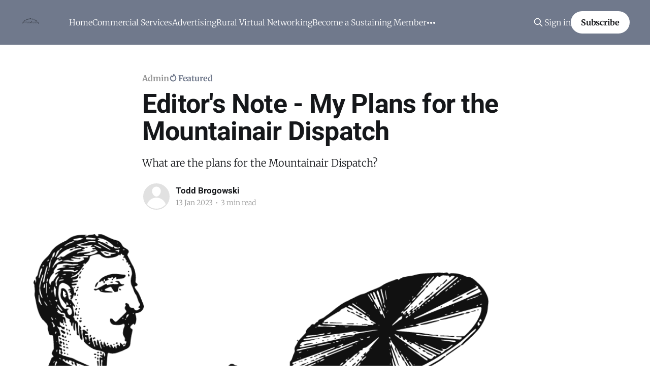

--- FILE ---
content_type: text/html; charset=utf-8
request_url: https://www.mountainairdispatch.com/comment-re-plans-for-dispatch-20230113/
body_size: 8359
content:
<!DOCTYPE html>
<html lang="en" class="auto-color">
<head>

    <title>Editor&#x27;s Note - My Plans for the Mountainair Dispatch</title>
    <meta charset="utf-8" />
    <meta http-equiv="X-UA-Compatible" content="IE=edge" />
    <meta name="HandheldFriendly" content="True" />
    <meta name="viewport" content="width=device-width, initial-scale=1.0" />
    
    <link rel="preload" as="style" href="https://www.mountainairdispatch.com/assets/built/screen.css?v=ab867994b6" />
    <link rel="preload" as="script" href="https://www.mountainairdispatch.com/assets/built/casper.js?v=ab867994b6" />

    <link rel="stylesheet" type="text/css" href="https://www.mountainairdispatch.com/assets/built/screen.css?v=ab867994b6" />

    <meta name="description" content="What are the plans for the Mountainair Dispatch? News for Torrance County, New Mexico">
    <link rel="icon" href="https://www.mountainairdispatch.com/content/images/size/w256h256/2023/07/dispatch-logo-transparent-background-v2-20230707-2.png" type="image/png">
    <link rel="canonical" href="https://www.mountainairdispatch.com/comment-re-plans-for-dispatch-20230113/">
    <meta name="referrer" content="no-referrer-when-downgrade">
    
    <meta property="og:site_name" content="Mountainair Dispatch">
    <meta property="og:type" content="article">
    <meta property="og:title" content="Editor&#x27;s Note - My Plans for the Mountainair Dispatch">
    <meta property="og:description" content="What are the plans for the Mountainair Dispatch?">
    <meta property="og:url" content="https://www.mountainairdispatch.com/comment-re-plans-for-dispatch-20230113/">
    <meta property="og:image" content="https://www.mountainairdispatch.com/content/images/2023/01/40.png">
    <meta property="article:published_time" content="2023-01-13T19:24:52.000Z">
    <meta property="article:modified_time" content="2023-04-06T21:03:41.000Z">
    <meta property="article:tag" content="Admin">
    
    <meta property="article:publisher" content="https://www.facebook.com/ghost">
    <meta name="twitter:card" content="summary_large_image">
    <meta name="twitter:title" content="Editor&#x27;s Note - My Plans for the Mountainair Dispatch">
    <meta name="twitter:description" content="What are the plans for the Mountainair Dispatch?">
    <meta name="twitter:url" content="https://www.mountainairdispatch.com/comment-re-plans-for-dispatch-20230113/">
    <meta name="twitter:image" content="https://www.mountainairdispatch.com/content/images/2023/01/40.png">
    <meta name="twitter:label1" content="Written by">
    <meta name="twitter:data1" content="Todd Brogowski">
    <meta name="twitter:label2" content="Filed under">
    <meta name="twitter:data2" content="Admin">
    <meta name="twitter:site" content="@ghost">
    <meta property="og:image:width" content="1115">
    <meta property="og:image:height" content="1444">
    
    <script type="application/ld+json">
{
    "@context": "https://schema.org",
    "@type": "Article",
    "publisher": {
        "@type": "Organization",
        "name": "Mountainair Dispatch",
        "url": "https://www.mountainairdispatch.com/",
        "logo": {
            "@type": "ImageObject",
            "url": "https://www.mountainairdispatch.com/content/images/2023/07/dispatch-logo-transparent-background-v2-20230707.png",
            "width": 60,
            "height": 60
        }
    },
    "author": {
        "@type": "Person",
        "name": "Todd Brogowski",
        "url": "https://www.mountainairdispatch.com/author/tpb/",
        "sameAs": []
    },
    "headline": "Editor&#x27;s Note - My Plans for the Mountainair Dispatch",
    "url": "https://www.mountainairdispatch.com/comment-re-plans-for-dispatch-20230113/",
    "datePublished": "2023-01-13T19:24:52.000Z",
    "dateModified": "2023-04-06T21:03:41.000Z",
    "image": {
        "@type": "ImageObject",
        "url": "https://www.mountainairdispatch.com/content/images/2023/01/40.png",
        "width": 1115,
        "height": 1444
    },
    "keywords": "Admin",
    "description": "What are the plans for the Mountainair Dispatch?",
    "mainEntityOfPage": "https://www.mountainairdispatch.com/comment-re-plans-for-dispatch-20230113/"
}
    </script>

    <meta name="generator" content="Ghost 6.16">
    <link rel="alternate" type="application/rss+xml" title="Mountainair Dispatch" href="https://www.mountainairdispatch.com/rss/">
    <script defer src="https://cdn.jsdelivr.net/ghost/portal@~2.58/umd/portal.min.js" data-i18n="true" data-ghost="https://www.mountainairdispatch.com/" data-key="e5ad915ee44fc41f856484e1ae" data-api="https://mountainair-dispatch.ghost.io/ghost/api/content/" data-locale="en" crossorigin="anonymous"></script><style id="gh-members-styles">.gh-post-upgrade-cta-content,
.gh-post-upgrade-cta {
    display: flex;
    flex-direction: column;
    align-items: center;
    font-family: -apple-system, BlinkMacSystemFont, 'Segoe UI', Roboto, Oxygen, Ubuntu, Cantarell, 'Open Sans', 'Helvetica Neue', sans-serif;
    text-align: center;
    width: 100%;
    color: #ffffff;
    font-size: 16px;
}

.gh-post-upgrade-cta-content {
    border-radius: 8px;
    padding: 40px 4vw;
}

.gh-post-upgrade-cta h2 {
    color: #ffffff;
    font-size: 28px;
    letter-spacing: -0.2px;
    margin: 0;
    padding: 0;
}

.gh-post-upgrade-cta p {
    margin: 20px 0 0;
    padding: 0;
}

.gh-post-upgrade-cta small {
    font-size: 16px;
    letter-spacing: -0.2px;
}

.gh-post-upgrade-cta a {
    color: #ffffff;
    cursor: pointer;
    font-weight: 500;
    box-shadow: none;
    text-decoration: underline;
}

.gh-post-upgrade-cta a:hover {
    color: #ffffff;
    opacity: 0.8;
    box-shadow: none;
    text-decoration: underline;
}

.gh-post-upgrade-cta a.gh-btn {
    display: block;
    background: #ffffff;
    text-decoration: none;
    margin: 28px 0 0;
    padding: 8px 18px;
    border-radius: 4px;
    font-size: 16px;
    font-weight: 600;
}

.gh-post-upgrade-cta a.gh-btn:hover {
    opacity: 0.92;
}</style><script async src="https://js.stripe.com/v3/"></script>
    <script defer src="https://cdn.jsdelivr.net/ghost/sodo-search@~1.8/umd/sodo-search.min.js" data-key="e5ad915ee44fc41f856484e1ae" data-styles="https://cdn.jsdelivr.net/ghost/sodo-search@~1.8/umd/main.css" data-sodo-search="https://mountainair-dispatch.ghost.io/" data-locale="en" crossorigin="anonymous"></script>
    
    <link href="https://www.mountainairdispatch.com/webmentions/receive/" rel="webmention">
    <script defer src="/public/cards.min.js?v=ab867994b6"></script>
    <link rel="stylesheet" type="text/css" href="/public/cards.min.css?v=ab867994b6">
    <script defer src="/public/member-attribution.min.js?v=ab867994b6"></script><style>:root {--ghost-accent-color: #70798c;}</style>
    <!-- Google tag (gtag.js) -->
<script async src="https://www.googletagmanager.com/gtag/js?id=G-LW9SN0TXZC"></script>
<script>
  window.dataLayer = window.dataLayer || [];
  function gtag(){dataLayer.push(arguments);}
  gtag('js', new Date());

  gtag('config', 'G-LW9SN0TXZC');
</script>


    <link rel="preconnect" href="https://fonts.bunny.net"><link rel="stylesheet" href="https://fonts.bunny.net/css?family=roboto:400,500,700|merriweather:300,700"><style>:root {--gh-font-heading: Roboto;--gh-font-body: Merriweather;}</style>

</head>
<body class="post-template tag-admin gh-font-heading-roboto gh-font-body-merriweather is-head-left-logo has-cover">
<div class="viewport">

    <header id="gh-head" class="gh-head outer is-header-hidden">
        <div class="gh-head-inner inner">
            <div class="gh-head-brand">
                <a class="gh-head-logo" href="https://www.mountainairdispatch.com">
                        <img src="https://www.mountainairdispatch.com/content/images/2023/07/dispatch-logo-transparent-background-v2-20230707.png" alt="Mountainair Dispatch">
                </a>
                <button class="gh-search gh-icon-btn" aria-label="Search this site" data-ghost-search><svg xmlns="http://www.w3.org/2000/svg" fill="none" viewBox="0 0 24 24" stroke="currentColor" stroke-width="2" width="20" height="20"><path stroke-linecap="round" stroke-linejoin="round" d="M21 21l-6-6m2-5a7 7 0 11-14 0 7 7 0 0114 0z"></path></svg></button>
                <button class="gh-burger" aria-label="Main Menu"></button>
            </div>

            <nav class="gh-head-menu">
                <ul class="nav">
    <li class="nav-home"><a href="https://www.mountainairdispatch.com/">Home</a></li>
    <li class="nav-commercial-services"><a href="https://www.mountainairdispatch.com/commercial-services/">Commercial Services</a></li>
    <li class="nav-advertising"><a href="https://www.mountainairdispatch.com/advertise-with-us/">Advertising</a></li>
    <li class="nav-rural-virtual-networking"><a href="https://www.mountainairdispatch.com/raven/">Rural Virtual Networking</a></li>
    <li class="nav-become-a-sustaining-member"><a href="https://www.mountainairdispatch.com/membership/">Become a Sustaining Member</a></li>
    <li class="nav-contact"><a href="https://www.mountainairdispatch.com/contact-info/">Contact</a></li>
    <li class="nav-about"><a href="https://www.mountainairdispatch.com/about/">About</a></li>
    <li class="nav-standards-and-practices"><a href="https://www.mountainairdispatch.com/standards-and-practices/">Standards and Practices</a></li>
</ul>

            </nav>

            <div class="gh-head-actions">
                    <button class="gh-search gh-icon-btn" aria-label="Search this site" data-ghost-search><svg xmlns="http://www.w3.org/2000/svg" fill="none" viewBox="0 0 24 24" stroke="currentColor" stroke-width="2" width="20" height="20"><path stroke-linecap="round" stroke-linejoin="round" d="M21 21l-6-6m2-5a7 7 0 11-14 0 7 7 0 0114 0z"></path></svg></button>
                    <div class="gh-head-members">
                                <a class="gh-head-link" href="#/portal/signin" data-portal="signin">Sign in</a>
                                <a class="gh-head-button" href="#/portal/signup" data-portal="signup">Subscribe</a>
                    </div>
            </div>
        </div>
    </header>

    <div class="site-content">
        



<main id="site-main" class="site-main">
<article class="article post tag-admin featured ">

    <header class="article-header gh-canvas">

        <div class="article-tag post-card-tags">
                <span class="post-card-primary-tag">
                    <a href="/tag/admin/">Admin</a>
                </span>
                <span class="post-card-featured"><svg width="16" height="17" viewBox="0 0 16 17" fill="none" xmlns="http://www.w3.org/2000/svg">
    <path d="M4.49365 4.58752C3.53115 6.03752 2.74365 7.70002 2.74365 9.25002C2.74365 10.6424 3.29678 11.9778 4.28134 12.9623C5.26591 13.9469 6.60127 14.5 7.99365 14.5C9.38604 14.5 10.7214 13.9469 11.706 12.9623C12.6905 11.9778 13.2437 10.6424 13.2437 9.25002C13.2437 6.00002 10.9937 3.50002 9.16865 1.68127L6.99365 6.25002L4.49365 4.58752Z" stroke="currentColor" stroke-width="2" stroke-linecap="round" stroke-linejoin="round"></path>
</svg> Featured</span>
        </div>

        <h1 class="article-title">Editor&#x27;s Note - My Plans for the Mountainair Dispatch</h1>

            <p class="article-excerpt">What are the plans for the Mountainair Dispatch?</p>

        <div class="article-byline">
        <section class="article-byline-content">

            <ul class="author-list instapaper_ignore">
                <li class="author-list-item">
                    <a href="/author/tpb/" class="author-avatar author-profile-image" aria-label="Read more of Todd Brogowski"><svg viewBox="0 0 24 24" xmlns="http://www.w3.org/2000/svg"><g fill="none" fill-rule="evenodd"><path d="M3.513 18.998C4.749 15.504 8.082 13 12 13s7.251 2.504 8.487 5.998C18.47 21.442 15.417 23 12 23s-6.47-1.558-8.487-4.002zM12 12c2.21 0 4-2.79 4-5s-1.79-4-4-4-4 1.79-4 4 1.79 5 4 5z" fill="#FFF"/></g></svg>
</a>
                </li>
            </ul>

            <div class="article-byline-meta">
                <h4 class="author-name"><a href="/author/tpb/">Todd Brogowski</a></h4>
                <div class="byline-meta-content">
                    <time class="byline-meta-date" datetime="2023-01-13">13 Jan 2023</time>
                        <span class="byline-reading-time"><span class="bull">&bull;</span> 3 min read</span>
                </div>
            </div>

        </section>
        </div>

            <figure class="article-image">
                <img
                    srcset="/content/images/size/w300/2023/01/40.png 300w,
                            /content/images/size/w600/2023/01/40.png 600w,
                            /content/images/size/w1000/2023/01/40.png 1000w,
                            /content/images/size/w2000/2023/01/40.png 2000w"
                    sizes="(min-width: 1400px) 1400px, 92vw"
                    src="/content/images/size/w2000/2023/01/40.png"
                    alt="A lig"
                />
            </figure>

    </header>

    <section class="gh-content gh-canvas">
        <p>Hi, folks. I hope you’re enjoying the <em>Mountainair Dispatch</em>. I created the <em>Mountainair Dispatch</em> because I saw a vacancy in the news market here in southern Torrance County. Coverage of Estancia and Mountainair was sparse in publications like the <em>Albuquerque Journal</em> and the <em>Edgewood Independent</em> (and since I began beta testing the <em>Dispatch</em>, <a href="https://edgewood.news/a-new-chapter-for-the-independent-newspaper/?ref=mountainairdispatch.com">the <em>Independent</em> was bought out</a> and appears to have stopped publishing altogether).</p><p>Nationwide, rural communities are struggling to preserve their news sources. Since 2004, <a href="https://www.pewtrusts.org/en/research-and-analysis/blogs/stateline/2019/10/21/as-local-news-outlets-shutter-rural-america-suffers-most?ref=mountainairdispatch.com">500 rural newspapers have shuttered their doors</a> and turned off their presses. Seven counties in New Mexico lack newspapers.</p><!--kg-card-begin: html--><div class=’tableauPlaceholder’ id=’viz1673635179898’ style=’position: relative’><noscript><a href=’https:&#47;&#47;www.pewtrusts.org&#47;’><img alt=’News Deserts Persist in Rural Communities ‘ src=’https:&#47;&#47;public.tableau.com&#47;static&#47;images&#47;Z3&#47;Z3B7XYMGQ&#47;1_rss.png’ style=’border: none’ /></a></noscript><object class=’tableauViz’  style=’display:none;’><param name=’host_url’ value=’https%3A%2F%2Fpublic.tableau.com%2F’ /> <param name=’embed_code_version’ value=’3’ /> <param name=’path’ value=’shared&#47;Z3B7XYMGQ’ /> <param name=’toolbar’ value=’yes’ /><param name=’static_image’ value=’https:&#47;&#47;public.tableau.com&#47;static&#47;images&#47;Z3&#47;Z3B7XYMGQ&#47;1.png’ /> <param name=’animate_transition’ value=’yes’ /><param name=’display_static_image’ value=’yes’ /><param name=’display_spinner’ value=’yes’ /><param name=’display_overlay’ value=’yes’ /><param name=’display_count’ value=’yes’ /><param name=’tabs’ value=’no’ /></object></div>                <script type=’text/javascript’>                   var divElement = document.getElementById(‘viz1673635179898’);                    var vizElement = divElement.getElementsByTagName(‘object’)[0];                    if ( divElement.offsetWidth > 800 ) { vizElement.style.width=’100%’;vizElement.style.height=(divElement.offsetWidth*0.75)+’px’;} else if ( divElement.offsetWidth > 500 ) { vizElement.style.width=’100%’;vizElement.style.height=(divElement.offsetWidth*0.75)+’px’;} else { vizElement.style.width=’100%’;vizElement.style.height=(divElement.offsetWidth*1.77)+’px’;}                     var scriptElement = document.createElement(‘script’);                    scriptElement.src = ‘https://public.tableau.com/javascripts/api/viz_v1.js’;                    vizElement.parentNode.insertBefore(scriptElement, vizElement);                </script> <!--kg-card-end: html--><div class="kg-card kg-callout-card kg-callout-card-grey"><div class="kg-callout-emoji">❓</div><div class="kg-callout-text">Is this graphic not working for you? View this <em>Tableau</em> graphic <a href="https://public.tableau.com/shared/Z3B7XYMGQ?%3Adisplay_count=y&%3Aorigin=viz_share_link&%3Aembed=y&ref=mountainairdispatch.com">here</a>.</div></div><p>Lack of reliable news - whether local, national, or international - means that people rely on social media, with all the false rumors, bot accounts, and trolling that go with it, as a news source. I would rather my community have a more trustworthy source of information.</p><p>In terms of my qualifications to provide that information, I have been involved in gathering information for people since the start of the Global War on Terror. Prior to 9/11, I attended <a href="https://www.bc.edu/?ref=mountainairdispatch.com">Boston College</a>, where I studied Psychology and Cognitive Science, and <a href="https://www.law.georgetown.edu/?ref=mountainairdispatch.com">Georgetown University</a>, where I earned a doctorate in law. In fact, on 9/11, I was supposed to be heading to court in New York City. After that, my priorities changed. I left the law and joined the military and the intelligence communities as a “<a href="https://www.goarmy.com/careers-and-jobs/career-match/signal-intelligence/languages-code/35m-human-intelligence-collector.html?ref=mountainairdispatch.com">human intelligence collector</a>,” focusing on helping special operations units target and eliminate senior members of the <a href="https://www.cfr.org/backgrounder/islamic-state?ref=mountainairdispatch.com">Islamic State of Iraq (ISIS)</a> and <a href="https://en.wikipedia.org/wiki/Al-Qaeda?ref=mountainairdispatch.com">Al Qaida</a>. After my wife (another combat veteran) and I left the military, we moved from our last duty station, Fort Lewis, Washington, first to Colorado, then down to our farm here in New Mexico. While in Colorado, I reported on crime and legal matters for the <a href="https://worldjournalnewspaper.com/?ref=mountainairdispatch.com">World Journal</a> in Colfax County, New Mexico. My coverage of how a company tried to cover up the cause of the death of one of its employees won awards from the <a href="https://www.nmpress.org/?ref=mountainairdispatch.com">New Mexico Press Association</a>.</p><p>I want the <em>Mountainair Dispatch</em> to be a useful resource for the people, the governments, businesses, and non-profits here in Torrance County. To that end, if you have an event you want promoted or covered by the <em>Dispatch</em>, please contact me. Similarly, if you have corrections, complaints, or tips on stories I am missing, please also contact me. Eventually, the <em>Mountainair Dispatch</em> will move to a subscription model, just so I can afford the costs of gathering the news. I don’t plan on doing that until I think the quality of the news in the <em>Dispatch</em> is worth your money. I will announce when I am moving to a subscription model, and I will always ensure that certain articles are free to access by all readers, particularly those articles dealing with elections and public referenda. Informed voters are essential to a working democracy.</p><div class="kg-card kg-callout-card kg-callout-card-yellow"><div class="kg-callout-emoji">📬</div><div class="kg-callout-text">Click the subscribe button to get the full Mountainair Dispatch delivered to your inbox!</div></div><p>In the future, you can expect enhanced coverage of the work done by county and municipal elected and administrative officials. You can also expect enhanced coverage of criminal and judicial matters. Lastly, I will also do my best to provide coverage of local sports and entertainment.</p><p>Once again, I hope the <em>Mountainair Dispatch</em> is useful for you and entertaining to read. I hope you will let me know when there are events needing additional attention, when your organization has events you would like to share with the community, or when you would like to promote your business. If you ever have questions or concerns, please reach out to me at <a href="mailto:todd@mountainairdispatch.com">todd@mountainairdispatch.com</a> or 719–496–1660.</p><p>7</p>
    </section>


</article>
</main>

    <section class="footer-cta outer">
        <div class="inner">
            <h2 class="footer-cta-title">Sign up for access to members&#x27; only content.</h2>
            <a class="footer-cta-button" href="#/portal" data-portal>
                <div class="footer-cta-input">Enter your email</div>
                <span>Subscribe</span>
            </a>
        </div>
    </section>



            <aside class="read-more-wrap outer">
                <div class="read-more inner">
                        
<article class="post-card post keep-ratio">

    <a class="post-card-image-link" href="/autopsy-pena-20260128/">

        <img class="post-card-image"
            srcset="/content/images/size/w300/2026/01/20260128-pena-denial-excerpt.png 300w,
                    /content/images/size/w600/2026/01/20260128-pena-denial-excerpt.png 600w,
                    /content/images/size/w1000/2026/01/20260128-pena-denial-excerpt.png 1000w,
                    /content/images/size/w2000/2026/01/20260128-pena-denial-excerpt.png 2000w"
            sizes="(max-width: 1000px) 400px, 800px"
            src="/content/images/size/w600/2026/01/20260128-pena-denial-excerpt.png"
            alt="Autopsy Results in Albert Peña&#x27;s case not expected until late April"
            loading="lazy"
        />


    </a>

    <div class="post-card-content">

        <a class="post-card-content-link" href="/autopsy-pena-20260128/">
            <header class="post-card-header">
                <div class="post-card-tags">
                </div>
                <h2 class="post-card-title">
                    Autopsy Results in Albert Peña&#x27;s case not expected until late April
                </h2>
            </header>
                <div class="post-card-excerpt">The New Mexico Office of the Medical Examiner does not expect to complete the autopsy of Albert Peña until approximately April 28, 2026, roughly 90 days after his death, according to information provided to The Mountainair Dispatch.

While final autopsy results remain pending, Torrance County Sheriff&#39;s Office records</div>
        </a>

        <footer class="post-card-meta">
            <time class="post-card-meta-date" datetime="2026-01-28">28 Jan 2026</time>
                <span class="post-card-meta-length">1 min read</span>
        </footer>

    </div>

</article>
                        
<article class="post-card post keep-ratio">

    <a class="post-card-image-link" href="/upcoming-events-for-january-26-2026/">

        <img class="post-card-image"
            srcset="/content/images/size/w300/2026/01/events-3.png 300w,
                    /content/images/size/w600/2026/01/events-3.png 600w,
                    /content/images/size/w1000/2026/01/events-3.png 1000w,
                    /content/images/size/w2000/2026/01/events-3.png 2000w"
            sizes="(max-width: 1000px) 400px, 800px"
            src="/content/images/size/w600/2026/01/events-3.png"
            alt="Upcoming Events for January 26, 2026"
            loading="lazy"
        />


    </a>

    <div class="post-card-content">

        <a class="post-card-content-link" href="/upcoming-events-for-january-26-2026/">
            <header class="post-card-header">
                <div class="post-card-tags">
                </div>
                <h2 class="post-card-title">
                    Upcoming Events for January 26, 2026
                </h2>
            </header>
                <div class="post-card-excerpt">Do you want to advertise your event in the Mountainair Dispatch? I’d love to publish it. Email  todd@mountainairdispatch.com with the details. There is no cost to publish upcoming events.


Federal Government


Salinas Pueblo Missions National Monument

Abo Unit Closed January 5 - 29

The Abo Unit will</div>
        </a>

        <footer class="post-card-meta">
            <time class="post-card-meta-date" datetime="2026-01-26">26 Jan 2026</time>
                <span class="post-card-meta-length">3 min read</span>
        </footer>

    </div>

</article>
                        
<article class="post-card post keep-ratio">

    <a class="post-card-image-link" href="/after-a-mild-start-more-severe-winter-weather-20260124/">

        <img class="post-card-image"
            srcset="/content/images/size/w300/2026/01/Weather-Notice-2.PNG 300w,
                    /content/images/size/w600/2026/01/Weather-Notice-2.PNG 600w,
                    /content/images/size/w1000/2026/01/Weather-Notice-2.PNG 1000w,
                    /content/images/size/w2000/2026/01/Weather-Notice-2.PNG 2000w"
            sizes="(max-width: 1000px) 400px, 800px"
            src="/content/images/size/w600/2026/01/Weather-Notice-2.PNG"
            alt="After a Mild Start, More Severe Winter Weather Could Be Ahead for Torrance County"
            loading="lazy"
        />


    </a>

    <div class="post-card-content">

        <a class="post-card-content-link" href="/after-a-mild-start-more-severe-winter-weather-20260124/">
            <header class="post-card-header">
                <div class="post-card-tags">
                </div>
                <h2 class="post-card-title">
                    After a Mild Start, More Severe Winter Weather Could Be Ahead for Torrance County
                </h2>
            </header>
                <div class="post-card-excerpt">While the initial phase of this weekend’s winter storm brought relatively modest snowfall to parts of Torrance County, more severe weather is expected as the system continues through Sunday, according to the National Weather Service in Albuquerque.

A Winter Storm Warning remains in effect until 8 AM MST Sunday,</div>
        </a>

        <footer class="post-card-meta">
            <time class="post-card-meta-date" datetime="2026-01-24">24 Jan 2026</time>
                <span class="post-card-meta-length">1 min read</span>
        </footer>

    </div>

</article>
                </div>
            </aside>



    </div>

    <footer class="site-footer outer">
        <div class="inner">
            <section class="copyright"><a href="https://www.mountainairdispatch.com">Mountainair Dispatch</a> &copy; 2026</section>
            <nav class="site-footer-nav">
                <ul class="nav">
    <li class="nav-sign-up"><a href="#/portal/">Sign up</a></li>
    <li class="nav-home"><a href="https://www.mountainairdispatch.com/">Home</a></li>
    <li class="nav-advertise-with-the-dispatch"><a href="https://www.mountainairdispatch.com/advertise-with-us/">Advertise with the Dispatch</a></li>
    <li class="nav-obituaries-and-memorials"><a href="https://www.mountainairdispatch.com/guidance-for-submitting-obituaries-or-memorials-to-the-mountainair-dispatch/">Obituaries and Memorials</a></li>
    <li class="nav-standards-and-practices"><a href="https://www.mountainairdispatch.com/standards-and-practices/">Standards and Practices</a></li>
</ul>

            </nav>
            <div class="gh-powered-by"><a href="https://ghost.org/" target="_blank" rel="noopener">Powered by Ghost</a></div>
        </div>
    </footer>

</div>

    <div class="pswp" tabindex="-1" role="dialog" aria-hidden="true">
    <div class="pswp__bg"></div>

    <div class="pswp__scroll-wrap">
        <div class="pswp__container">
            <div class="pswp__item"></div>
            <div class="pswp__item"></div>
            <div class="pswp__item"></div>
        </div>

        <div class="pswp__ui pswp__ui--hidden">
            <div class="pswp__top-bar">
                <div class="pswp__counter"></div>

                <button class="pswp__button pswp__button--close" title="Close (Esc)"></button>
                <button class="pswp__button pswp__button--share" title="Share"></button>
                <button class="pswp__button pswp__button--fs" title="Toggle fullscreen"></button>
                <button class="pswp__button pswp__button--zoom" title="Zoom in/out"></button>

                <div class="pswp__preloader">
                    <div class="pswp__preloader__icn">
                        <div class="pswp__preloader__cut">
                            <div class="pswp__preloader__donut"></div>
                        </div>
                    </div>
                </div>
            </div>

            <div class="pswp__share-modal pswp__share-modal--hidden pswp__single-tap">
                <div class="pswp__share-tooltip"></div>
            </div>

            <button class="pswp__button pswp__button--arrow--left" title="Previous (arrow left)"></button>
            <button class="pswp__button pswp__button--arrow--right" title="Next (arrow right)"></button>

            <div class="pswp__caption">
                <div class="pswp__caption__center"></div>
            </div>
        </div>
    </div>
</div>
<script
    src="https://code.jquery.com/jquery-3.5.1.min.js"
    integrity="sha256-9/aliU8dGd2tb6OSsuzixeV4y/faTqgFtohetphbbj0="
    crossorigin="anonymous">
</script>
<script src="https://www.mountainairdispatch.com/assets/built/casper.js?v=ab867994b6"></script>
<script>
$(document).ready(function () {
    // Mobile Menu Trigger
    $('.gh-burger').click(function () {
        $('body').toggleClass('gh-head-open');
    });
    // FitVids - Makes video embeds responsive
    $(".gh-content").fitVids();
});
</script>

<a rel="me" href="https://newsie.social/@tradecraft">Mastodon</a>
<a rel="me" href="https://newsie.social/@dispatch">Mastodon</a>
google.com, pub-3545403727580972, DIRECT, f08c47fec0942fa0

</body>
</html>
